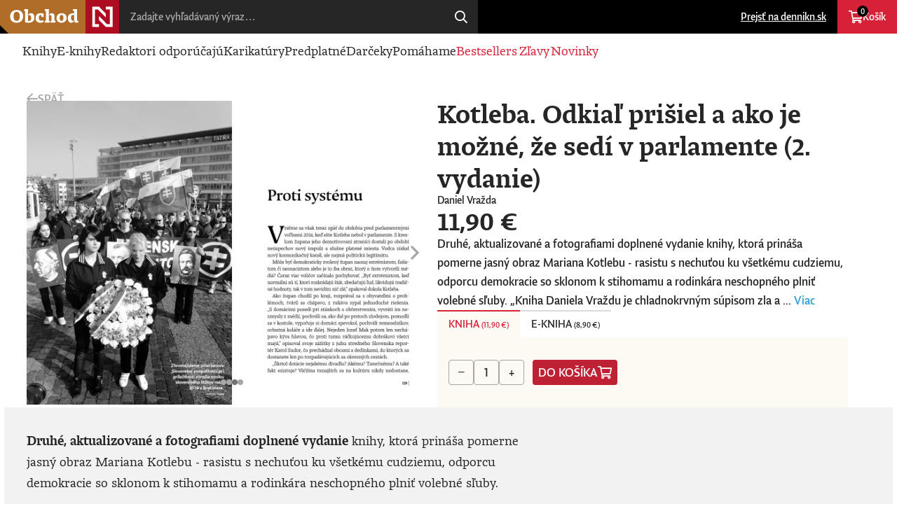

--- FILE ---
content_type: text/html; charset=utf-8
request_url: https://obchod.dennikn.sk/show/228/kotleba-druhe-vydanie?ref=inc
body_size: 19046
content:
<!DOCTYPE html>
<html lang="sk" dir="ltr" class="e2_root">
<head>
    <meta charset="utf-8">
    <meta name="viewport" content="width=device-width, viewport-fit=cover, initial-scale=1.0">
    <meta name="color-scheme" content="dark light">
    <meta name="mobile-web-app-capable" content="yes">
    <meta http-equiv="X-UA-Compatible" content="IE=Edge">
    <meta name="description" content="Denník N - Nezávislé Noviny">

    <link rel="manifest" href="/layouts/dennikn/shop/manifest.json">
    <link rel="stylesheet" href="/layouts/dennikn/shop/style.min.css">
    <link rel="stylesheet" href="/layouts/dennikn/css/wp-n3-css.css">

    <link rel="icon" href="/layouts/dennikn/shop/favicon.png" type="image/png" sizes="32x32">
    <link rel="icon" href="/layouts/dennikn/shop/favicon-192x192.png" type="image/png" sizes="192x192">
    <link rel="icon" href="/layouts/dennikn/shop/favicon-512x512.png" type="image/png" sizes="512x512">
    <link rel="apple-touch-icon" href="/layouts/dennikn/shop/apple-touch-icon.png" type="image/png" sizes="128x128">

    <script src="https://ajax.googleapis.com/ajax/libs/jquery/3.7.0/jquery.min.js"></script>
    <script src="https://ajax.googleapis.com/ajax/libs/jqueryui/1.13.2/jquery-ui.min.js"></script>

	<link rel="canonical" href="https://obchod.dennikn.sk/show/228/kotleba-druhe-vydanie" />

    <!-- <script>
(function(i,s,o,g,r,a,m){i['GoogleAnalyticsObject']=r;i[r]=i[r]||function(){
(i[r].q=i[r].q||[]).push(arguments)},i[r].l=1*new Date();a=s.createElement(o),
m=s.getElementsByTagName(o)[0];a.async=1;a.src=g;m.parentNode.insertBefore(a,m)
})(window,document,'script','//www.google-analytics.com/analytics.js','ga');

ga('create', 'UA-55921068-12', 'auto', {'allowLinker': true});
ga('require', 'linker');
ga('require', 'ecommerce');
ga('linker:autoLink', ['dennikn.sk','inzercia.dennikn.sk'] );
ga('send', 'pageview');

ga('create', 'UA-55921068-1', 'auto', {'name': 'globalTracker'});
ga('globalTracker.send', 'pageview');
ga('globalTracker.require', 'ecommerce');

</script> -->

<!-- Facebook Pixel Code -->
<!-- <script>
  !function(f,b,e,v,n,t,s)
  {if(f.fbq)return;n=f.fbq=function(){n.callMethod?
  n.callMethod.apply(n,arguments):n.queue.push(arguments)};
  if(!f._fbq)f._fbq=n;n.push=n;n.loaded=!0;n.version='2.0';
  n.queue=[];t=b.createElement(e);t.async=!0;
  t.src=v;s=b.getElementsByTagName(e)[0];
  s.parentNode.insertBefore(t,s)}(window, document,'script',
  'https://connect.facebook.net/en_US/fbevents.js');
  fbq('init', '858698870872490');
  fbq('track', 'PageView');
</script>
<noscript><img height="1" width="1" style="display:none"
  src="https://www.facebook.com/tr?id=858698870872490&ev=PageView&noscript=1"
/></noscript> -->
<!-- End Facebook Pixel Code -->

<!-- Google Tag Manager -->
<script>
window.dataLayer = window.dataLayer || [];
</script>
<script type="text/javascript">
    window['gtag_enable_tcf_support'] = true
</script>

<script>(function(w,d,s,l,i){w[l]=w[l]||[];w[l].push({'gtm.start':
new Date().getTime(),event:'gtm.js'});var f=d.getElementsByTagName(s)[0],
j=d.createElement(s),dl=l!='dataLayer'?'&l='+l:'';j.async=true;j.src=
'https://www.googletagmanager.com/gtm.js?id='+i+dl;f.parentNode.insertBefore(j,f);
})(window,document,'script','dataLayer','GTM-54WMF77');</script>

<script>dataLayer.push({event: "n_pageview"});</script>
<!-- End Google Tag Manager -->

    <meta content="sk_SK" property="og:locale">
    <meta content="Kotleba. Odkiaľ prišiel a ako je možné, že sedí v parlamente (2. vydanie) - Daniel Vražda | Knihy od Denníka N" property="og:site_name">
    <meta content="Kotleba. Odkiaľ prišiel a ako je možné, že sedí v parlamente (2. vydanie)" property="og:title">
    <meta content="https://img.projektn.sk/wp-static/2020/01/kotleba_obchod.jpg?fm=jpg&amp;q=85&amp;w=690" property="og:image">
    <meta content="https://obchod.dennikn.sk/show/228/kotleba-druhe-vydanie" property="og:url">

    <meta property="iframely:title" content="Kotleba. Odkiaľ prišiel a ako je možné, že sedí v parlamente (2. vydanie) - Daniel Vražda | Knihy od Denníka N" />
    <meta property="iframely:description" content="Druhé, aktualizované a fotografiami doplnené vydanie knihy, ktorá prináša pomerne jasný obraz Mariana Kotlebu - rasistu s nechuťou ku všetkému cudziemu, odporcu demokracie so sklonom k stihomamu a rodinkára neschopného plniť volebné sľuby.
„Kniha Daniela Vraždu je chladnokrvným s…" />
    <meta property="iframely:image" content="https://img.projektn.sk/wp-static/2020/01/kotleba_obchod.jpg?w=1200" />

<script type="application/ld+json">
{
    "@context": "http://schema.org",
    "@type": "DataFeed",
    "dateModified": "2024-09-17T20:28:09+02:00",
    "dataFeedElement": [
        {
            "@context": "http://schema.org",
            "@type": "Book",
            "@id": "https://obchod.dennikn.sk/show/228/kotleba-druhe-vydanie",
            "url": "https://obchod.dennikn.sk/show/228/kotleba-druhe-vydanie",
            "name": "Kotleba. Odkiaľ prišiel a ako je možné, že sedí v parlamente (2. vydanie)",
            "author": {
                "@type": "Person",
                "name": "Daniel Vražda"
            },
            "workExample": [
                {
                    "@type": "Book",
                    "@id": "https://obchod.dennikn.sk/show/228/kotleba-druhe-vydanie",
                    "isbn": "978-80-99925-15-2",
                    "datePublished": "2020-01-30",
                    "bookFormat": "http://schema.org/Hardcover",
                    "inLanguage": "SK",
                    "abstract": "Druhé, aktualizované a fotografiami doplnené vydanie knihy, ktorá prináša pomerne jasný obraz Mariana Kotlebu - rasistu s nechuťou ku všetkému cudziemu, odporcu demokracie so sklonom k stihomamu a rodinkára neschopného plniť volebné sľuby.\\n\n„Kniha Daniela Vraždu je chladnokrvným súpisom zla a jeho stratégie, poznanie zla je však základom obrany proti nemu.“ Martin M. Šimečka \\n\nPrečítajte si ukážku z knihy a rozhovor s autorom.\\n\nO autorovi:\\n\nDaniel Vražda vyštudoval slovenský jazyk a občiansku náuku. Po škole pracoval ako redaktor regionálneho denníka Smer, neskôr tri mesiace v denníku Pravda. Od júla 1998 bol redaktorom denníka SME. Absolvoval dve stáže investigatívnej žurnalistiky v Londýne a niekoľko workshopov Centre for Investigative Journalism. Reportoval z Kosova či počas  ničivej smršte a požiaru vo Vysokých Tatrách, najmä sa však dlhodobo venoval dianiu v banskobystrickom regióne. Zo SME odišiel v závere roka 2014 na protest proti vstupu finančnej skupiny Penta do vydavateľstva Petit Press, patrí medzi zakladajúcich členov redakcie Denníka N. Žije v Banskej Bystrici.\\n\n\n\\n\\n\n",
                    "image": "https://img.projektn.sk/wp-static/2020/01/kotleba_obchod.jpg?fm=jpg&q=85&w=690",
                    "author": {
                        "@type": "Person",
                        "name": "Daniel Vražda"
                    },
                    "potentialAction": {
                        "@type": "ReadAction",
                        "expectsAcceptanceOf": [
                            {
                                "@type": "Offer",
                                "category": "purchase",
                                "eligibleRegion": [
                                    {
                                        "@type": "Country",
                                        "name": "SK"
                                    }
                                ],
                                "price": 11.9,
                                "priceCurrency": "EUR"
                            }
                        ],
                        "target": {
                            "@type": "EntryPoint",
                            "urlTemplate": "https://obchod.dennikn.sk/show/228/kotleba-druhe-vydanie",
                            "actionPlatform": [
                                "http://schema.org/DesktopWebPlatform",
                                "http://schema.org/AndroidPlatform",
                                "http://schema.org/IOSPlatform"
                            ]
                        }
                    }
                }
            ]
        }
    ]
}
</script>

        <title>Kotleba. Odkiaľ prišiel a ako je možné, že sedí v parlamente (2. vydanie) - Daniel Vražda | Knihy od Denníka N</title>
</head>
<body class="e2_body n3_body n3_body__light">
    <header id="e2_header" class="e2_header">
        <nav class="e2_header_skip">
            <ul>
                <li>
                    <a href="#e2_content">Prejsť na obsah</a>
                </li>
                <li>
                    <a href="#e2_help">Prejsť na helpdesk</a>
                </li>
            </ul>
        </nav>
        <h1 class="e2_logo">
            <a href="/">
                <img src="/layouts/dennikn/shop/logo.svg" alt="Obchod &mdash; Denník N">
            </a>
        </h1>

<form action="/show/228/kotleba-druhe-vydanie" method="post" class="e2_search" id="frm-searchForm">
    <input name="query" id="search-input" type="search" placeholder="Zadajte vyhľadávaný výraz&hellip;"  autocomplete="off"/>
    <button id="search-button" type="submit" name="search">Hľadaj</button>
<input type="hidden" name="_do" value="searchForm-submit"></form>


<script>
    $(function () {
        $('#search-input').autocomplete({
            source: function (request, response) {
                $.ajax({
                    method: "GET",
                    url: "/dennikn/shop/search-results",
                    data: { q: $('#search-input').val() }
                }).done(function (data) {
                    response(data);
                })
            },
            select: function (event, ui) {
                window.location = "/dennikn/shop/show"  + '/' + ui.item.value;
                return false;
            },
            focus: function (event, ui) {
                event.preventDefault();
            }
        });
    });
</script>
        <nav class="e2_header_user">
            <ul>
                <li class="e2_header_link e2_header_link_anchor">
                    <a href="https://dennikn.sk">Prejsť na dennikn.sk</a>
                </li>
                <li class="e2_header_link e2_header_link__cart" id="snippet--cartIcon">
                    <a href="/cart"> Košík <small>0</small></a>
                </li>
            </ul>
        </nav>

<button class="e2_header_toggle" data-header="e2_header__visible">Menu</button>

<nav class="e2_header_menu">
    <ul>
        <li class="e2_header_link ">
            <a href="/knihy">Knihy</a>
        </li>
        <li class="e2_header_link ">
            <a href="/elektronicke-knihy">E-knihy</a>
        </li>
        <li class="e2_header_link ">
            <a href="/redaktori-odporucaju">Redaktori odporúčajú</a>
        </li>
        <li class="e2_header_link " >
            <a href="/karikatury">Karikatúry</a>
        </li>
        <li class="e2_header_link ">
            <a href="/darcekove-predplatne">Predplatné</a>
        </li>
        <li class="e2_header_link ">
            <a href="/darceky-specialne-ponuky">Darčeky</a>
        </li>
        <li class="e2_header_link ">
            <a href="/pomahate">Pomáhame</a>
        </li>
        <li class="e2_header_link e2_header_link__highlight ">
            <a href="/bestsellers">Bestsellers</a>
        </li>
        <li class="e2_header_link e2_header_link__highlight ">
            <a href="/zlavy">Zľavy</a>
        </li>
        <li class="e2_header_link e2_header_link__highlight ">
            <a href="/novinky">Novinky</a>
        </li>

        <li class="e2_header_link e2_header_link__n_page">
            <a href="https://dennikn.sk">Prejsť na dennikn.sk</a>
        </li>
    </ul>
</nav>    </header>

    <main id="e2_content" class="e2_content">

<nav id="e2_crumber" class="e2_crumber">
    <a href="/" class="e2_crumber_back">Späť</a>
</nav>

<!-- PRODUCT -->
<section id="e2_product" class="e2_product">
    <div class="e2_product_gallery" data-gallery>
        <div class="e2_product_gallery_images">
            <figure id="e2_product_image__0" class="e2_product_image">
                <img sizes="(min-width: 1137px) 640px, 100vw"
                     src="https://img.projektn.sk/wp-static/2020/01/kotleba_obchod.jpg?w=2400"
                     srcset="https://img.projektn.sk/wp-static/2020/01/kotleba_obchod.jpg?w=2400 2400w,https://img.projektn.sk/wp-static/2020/01/kotleba_obchod.jpg?w=1280 1280w,https://img.projektn.sk/wp-static/2020/01/kotleba_obchod.jpg?w=640 640w,https://img.projektn.sk/wp-static/2020/01/kotleba_obchod.jpg?w=560 560w,https://img.projektn.sk/wp-static/2020/01/kotleba_obchod.jpg?w=280 280w"
                     alt="Kotleba. Odkiaľ prišiel a ako je možné, že sedí v parlamente (2. vydanie)"
                     loading="eager"
                >
            </figure>
            <figure id="e2_product_image__1" class="e2_product_image">
                <img sizes="(min-width: 1137px) 640px, 100vw"
                     src="https://img.projektn.sk/wp-static/2020/01/kotleba-6-7.jpg?w=2400"
                     srcset="https://img.projektn.sk/wp-static/2020/01/kotleba-6-7.jpg?w=2400 2400w,https://img.projektn.sk/wp-static/2020/01/kotleba-6-7.jpg?w=1280 1280w,https://img.projektn.sk/wp-static/2020/01/kotleba-6-7.jpg?w=640 640w,https://img.projektn.sk/wp-static/2020/01/kotleba-6-7.jpg?w=560 560w,https://img.projektn.sk/wp-static/2020/01/kotleba-6-7.jpg?w=280 280w"
                     alt="Kotleba. Odkiaľ prišiel a ako je možné, že sedí v parlamente (2. vydanie)"
                     loading="eager"
                >
            </figure>
            <figure id="e2_product_image__2" class="e2_product_image">
                <img sizes="(min-width: 1137px) 640px, 100vw"
                     src="https://img.projektn.sk/wp-static/2020/01/kotleba-128-129.jpg?w=2400"
                     srcset="https://img.projektn.sk/wp-static/2020/01/kotleba-128-129.jpg?w=2400 2400w,https://img.projektn.sk/wp-static/2020/01/kotleba-128-129.jpg?w=1280 1280w,https://img.projektn.sk/wp-static/2020/01/kotleba-128-129.jpg?w=640 640w,https://img.projektn.sk/wp-static/2020/01/kotleba-128-129.jpg?w=560 560w,https://img.projektn.sk/wp-static/2020/01/kotleba-128-129.jpg?w=280 280w"
                     alt="Kotleba. Odkiaľ prišiel a ako je možné, že sedí v parlamente (2. vydanie)"
                     loading="eager"
                >
            </figure>
            <figure id="e2_product_image__3" class="e2_product_image">
                <img sizes="(min-width: 1137px) 640px, 100vw"
                     src="https://img.projektn.sk/wp-static/2020/01/kotleba-146-147-1.jpg?w=2400"
                     srcset="https://img.projektn.sk/wp-static/2020/01/kotleba-146-147-1.jpg?w=2400 2400w,https://img.projektn.sk/wp-static/2020/01/kotleba-146-147-1.jpg?w=1280 1280w,https://img.projektn.sk/wp-static/2020/01/kotleba-146-147-1.jpg?w=640 640w,https://img.projektn.sk/wp-static/2020/01/kotleba-146-147-1.jpg?w=560 560w,https://img.projektn.sk/wp-static/2020/01/kotleba-146-147-1.jpg?w=280 280w"
                     alt="Kotleba. Odkiaľ prišiel a ako je možné, že sedí v parlamente (2. vydanie)"
                     loading="eager"
                >
            </figure>
        </div>
        <nav class="e2_product_gallery_bullets">
            <a class="e2_product_gallery_bullet" href="#e2_product_image__0">Kotleba. Odkiaľ prišiel a ako je možné, že sedí v parlamente (2. vydanie)</a>
            <a class="e2_product_gallery_bullet" href="#e2_product_image__1">Kotleba. Odkiaľ prišiel a ako je možné, že sedí v parlamente (2. vydanie)</a>
            <a class="e2_product_gallery_bullet" href="#e2_product_image__2">Kotleba. Odkiaľ prišiel a ako je možné, že sedí v parlamente (2. vydanie)</a>
            <a class="e2_product_gallery_bullet" href="#e2_product_image__3">Kotleba. Odkiaľ prišiel a ako je možné, že sedí v parlamente (2. vydanie)</a>
        </nav>
        <div class="e2_slider e2_slider__overlay" data-slider="e2_product .e2_product_gallery_images">
            <button class="e2_slider_prev">Predchádzajúce</button>
            <button class="e2_slider_next">Nasledujúce</button>
        </div>
    </div>

    <header class="e2_product_header">
        <h2 class="e2_product_title">Kotleba. Odkiaľ prišiel a ako je možné, že sedí v parlamente (2. vydanie)</h2>
        <cite class="e2_product_authors">
            <span>Daniel Vražda</span>
        </cite>
        <div class="e2_price">
            <span>11,90&nbsp;&euro;</span>
        </div>
        <div class="e2_product_excerpt">
            Druhé, aktualizované a fotografiami doplnené vydanie knihy, ktorá prináša pomerne jasný obraz Mariana Kotlebu - rasistu s nechuťou ku všetkému cudziemu, odporcu demokracie so sklonom k stihomamu a rodinkára neschopného plniť volebné sľuby. 
„Kniha Daniela Vraždu je chladnokrvným súpisom zla a ... <a href="#e2_product_description">Viac</a>
        </div>
        <div class="e2_product_cart">
                <nav class="e2_product_cart_tabs">
                        <span class="e2_product_cart_tab e2_product_cart_tab__active">Kniha <small>(<span>11,90&nbsp;&euro;</span>)</small></span>
                        <a href="/show/236/ekniha-kotleba-druhe-vydanie" class="e2_product_cart_tab">E-Kniha <small>(<span>8,90&nbsp;&euro;</span>)</small></a>
                </nav>
                <div class="e2_product_cart_add">
                    <button class="e2_button e2_button__mute" data-cart="-">&minus;</button>
                    <input id="input-count" class="e2_input e2_input__text" type="number" value="1" step="1" min="1" onchange="changeProductCount()">
                    <button class="e2_button e2_button__mute" data-cart="+">&plus;</button>
                    <a href="/show/228/kotleba-druhe-vydanie?productId=228&amp;do=addToCartWithModal" id="product-add-to-cart-link" class="ajax e2_button e2_button__red e2_button__cart">Do košíka</a>
                </div>
        </div>
    </header>

    <div class="e2_product_grey">
        <div id="e2_product_description" class="e2_product_description">

            <p><strong>Druhé, aktualizované a fotografiami doplnené vydanie</strong> knihy, ktorá prináša pomerne jasný obraz Mariana Kotlebu - rasistu s nechuťou ku všetkému cudziemu, odporcu demokracie so sklonom k&nbsp;stihomamu a rodinkára neschopného plniť volebné sľuby.</p>
<p>„Kniha Daniela Vraždu je chladnokrvným súpisom zla a&nbsp;jeho stratégie, poznanie zla je však základom obrany proti nemu.“&nbsp;Martin M. Šimečka&nbsp;</p>
<p>Prečítajte si&nbsp;<a href="https://dennikn.sk/1717640/pred-volbami-vydavame-knihu-kotleba-od-vlazneho-desatora-po-boziu-volu-kapitola-s-bozou-pomocou/?ref=mpm%20"><strong>ukážku z knihy</strong></a>&nbsp;a&nbsp;<a href="https://dennikn.sk/880047/preco-som-napisal-knihu-o-kotlebovi/?_ga=2.177343845.1125156106.1579248894-783284851.1579248894"><strong>rozhovor s autorom.</strong></a></p>
<p>O autorovi:</p>
<p><strong>Daniel Vražda </strong>v<span style="font-weight: 400;">yštudoval slovenský jazyk a občiansku náuku. Po škole pracoval ako redaktor regionálneho denníka Smer, neskôr tri mesiace v denníku Pravda. Od júla 1998 bol redaktorom denníka SME. Absolvoval dve stáže investigatívnej žurnalistiky v Londýne a niekoľko workshopov Centre for Investigative Journalism. Reportoval z Kosova či počas&nbsp; ničivej smršte a požiaru vo Vysokých Tatrách, najmä sa však dlhodobo venoval dianiu v banskobystrickom regióne. Zo SME odišiel v závere roka 2014 na protest proti vstupu finančnej skupiny Penta do vydavateľstva Petit Press, patrí medzi zakladajúcich členov redakcie Denníka N. Žije v Banskej Bystrici.</span></p>

<p><br></p>


            <dl>
                <dt>Autor:</dt>
                <dd>
                        Daniel Vražda
                </dd>
            </dl>
            <dl>
                <dt>Vydavateľstvo:</dt>
                <dd>
                        N Press, s.r.o.
                </dd>
            </dl>
            <dl>
                <dt>Dátum vydania:</dt>
                <dd>
                        30. januára 2020
                </dd>
            </dl>
            <dl>
                <dt>Počet strán:</dt>
                <dd>
                        248
                </dd>
            </dl>
            <dl>
                <dt>Rozmer:</dt>
                <dd>
                        140 x 215 mm
                </dd>
            </dl>
            <dl>
                <dt>Väzba:</dt>
                <dd>
                        mäkká
                </dd>
            </dl>
            <dl>
                <dt>ISBN:</dt>
                <dd>
                        978-80-99925-15-2
                </dd>
            </dl>
        </div>

        <div class="e2_product_reviews">
        </div>
    </div>
</section>


<!-- LIST LIKE -->
<section id="e2_box__like" class="e2_box e2_box__like">
    <header class="e2_box_header">
            <h3 class="e2_title e2_title__large">Mohlo by sa vám páčiť</h3>
        <div class="e2_slider" data-slider="#e_list__like .e2_tiles">
            <span class="e2_slider_count">1 <span></span> 8</span>
            <button class="e2_slider_prev">Predchádzajúce</button>
            <button class="e2_slider_next">Nasledujúce</button>
        </div>
    </header>
    <div class="e2_tiles e2_tiles__slider">

<article class="e2_tile e2_tile__product">
    <script type="application/javascript">
        ecommerceForProduct = {
            currency: "EUR",
            value: 15.9,
            items: [
                {
                    item_id: 'product:' + "vynimocny-stav",
                    item_name: "Výnimočný stav",
                    item_category: "book",
                    price: 15.9,
                    quantity: 1,
                }
            ],
        };
    </script>
    <figure class="e2_tile_image">
        <a href="/show/2310/vynimocny-stav">
            <img sizes="(min-width: 1137px) 280px, 50vw"
                 src="https://img.projektn.sk/wp-static/2025/09/obchodvynimocny-stav-1.jpg?w=1280&amp;h=1280&amp;fit=crop"
                 srcset="https://img.projektn.sk/wp-static/2025/09/obchodvynimocny-stav-1.jpg?w=1280&amp;h=1280&amp;fit=crop 1280w,https://img.projektn.sk/wp-static/2025/09/obchodvynimocny-stav-1.jpg?w=640&amp;h=640&amp;fit=crop 640w,https://img.projektn.sk/wp-static/2025/09/obchodvynimocny-stav-1.jpg?w=560&amp;h=560&amp;fit=crop 560w,https://img.projektn.sk/wp-static/2025/09/obchodvynimocny-stav-1.jpg?w=280&amp;h=280&amp;fit=crop 280w"
                 alt="Výnimočný stav"
                 loading="lazy"
            >
        </a>
    </figure>
    <header class="e2_tile_header">

        <h3 class="e2_tile_title">
            <a href="/show/2310/vynimocny-stav">Výnimočný stav</a>
        </h3>

        <cite class="e2_tile_authors">
            <span>Martin M. Šimečka</span>
        </cite>



            <div class="e2_tile_excerpt">
                <p>Ako v zlých časoch dobre žiť – úvahy o zbabelosti, statočnosti, priateľstve a fašizme."Za celý svoj už relatívne dlhý život som sa nestretol s takou mohutnou vlnou zla, ktoré sa dnes valí z úst takého obrovského množstva ľudí, a to do tejto životnej skúsenosti započítavam aj komunistickú diktatúru,“ píše Martin M. Šimečka vo svojej knihe. To zlo sa nazýva fašizmus a má charakter pandémie, ktorá napáda ľudskú myseľ a šíri sa po území západnej civilizácie. Rozumieme však príčinám, pre ktoré je fašizmus späť? A ak im rozumieme, stratí tým na sile? Ako premýšľať o ľuďoch, ktorí sa vzdali rozumu, a o mlčiacej, pasívnej väčšine? A je vôbec nutné o nich premýšľať? Martin M. Šimečka sa obratne pohybuje medzi spomienkami na život v disente, myšlienkami historikov a spisovateľov a úvahami o povahe zla, o hlúposti, vzdore aj priateľstve, o paralelnej spoločnosti, ktorá si vytvára vlastné pravidlá a žije nezávisle od väčšiny, aby našiel odpoveď na otázku: ako žiť dobrý život v krajine, ktorá sa odvracia od demokracie?Prečítajte si túto ukážku z knihy, alebo túto, alebo rozhovor s autorom.  Martin M. Šimečka (1957) do roku 1989 patril do okruhu českého a slovenského disentu, pracoval ako kurič alebo ošetrovateľ v nemocnici a podieľal sa aj na vydávaní slovenského samizdatového časopisu Fragment K. V novembri 1989 bol členom vedenia hnutia Verejnosť proti násiliu, v roku 1990 založil vydavateľstvo Archa, kde pôsobil ako šéfredaktor do roku 1997, keď sa stal šéfredaktorom týždenníka Domino fórum. Neskôr bol šéfredaktorom denníka SME, šéfredaktorom a členom redakcie českého týždenníka Respekt a od novembra 2016 je komentátorom Denníka N. Je autorom románu Džin, ktorý vyšiel aj v USA a vo Francúzsku, posledné slovenské vydanie vyšlo vo vydavateľstve Artforum v roku 2015. Kniha Světelná znamení vyšla v roku 1991 vo vydavateľstve Archa a v roku 2018 vo vydavateľstvo SALON a Martin M. Šimečka v nej komentuje listy, ktoré z väzenia rodine posielal jeho otec, filozof Milan Šimečka. V roku 2019 vydalo české vydavateľstvo Paseka knihu rozhovorov Kirilla Ščeblykina a Filipa Zajíčka s názvom Jsme jako oni (Rozhovor s Martinem M. Šimečkou o liberálech, pokrytcích a fašistech). V knižnej edícii Denníka N mu v roku 2017 vyšla kniha Medzi Slovákmi (Stručné dejiny ľahostajnosti od Dubčeka k Ficovi), v roku 2020 Telesná výchova (Úvahy bežca, plavca, tenistu a jazdca na koni o pohybe, tele a mysli) a v roku 2022 Príhody tuláka po Slovensku. Rozhovory s Jánom Štrasserom vyšli v roku 2024 pod názvom Život na tekutých pieskoch. </p>
            </div>

        <div class="e2_price">
            <span>15,90&nbsp;&euro;</span>         </div>

                <a href="/show/228/kotleba-druhe-vydanie?productId=2310&amp;do=addToCartWithModal" class="ajax e2_button e2_button__red e2_button__cart" onclick="addToCartFromList(ecommerceForProduct)">Do košíka</a>
    </header>
</article>
<article class="e2_tile e2_tile__product">
    <script type="application/javascript">
        ecommerceForProduct = {
            currency: "EUR",
            value: 17.9,
            items: [
                {
                    item_id: 'product:' + "ficokracia",
                    item_name: "Ficokracia",
                    item_category: "book",
                    price: 17.9,
                    quantity: 1,
                }
            ],
        };
    </script>
    <figure class="e2_tile_image">
        <a href="/show/2296/ficokracia">
            <img sizes="(min-width: 1137px) 280px, 50vw"
                 src="https://img.projektn.sk/wp-static/2025/09/Ficokraciaobchod.jpg?w=1280&amp;h=1280&amp;fit=crop"
                 srcset="https://img.projektn.sk/wp-static/2025/09/Ficokraciaobchod.jpg?w=1280&amp;h=1280&amp;fit=crop 1280w,https://img.projektn.sk/wp-static/2025/09/Ficokraciaobchod.jpg?w=640&amp;h=640&amp;fit=crop 640w,https://img.projektn.sk/wp-static/2025/09/Ficokraciaobchod.jpg?w=560&amp;h=560&amp;fit=crop 560w,https://img.projektn.sk/wp-static/2025/09/Ficokraciaobchod.jpg?w=280&amp;h=280&amp;fit=crop 280w"
                 alt="Ficokracia"
                 loading="lazy"
            >
        </a>
    </figure>
    <header class="e2_tile_header">

        <h3 class="e2_tile_title">
            <a href="/show/2296/ficokracia">Ficokracia</a>
        </h3>

        <cite class="e2_tile_authors">
            <span>Marián Leško, Monika Tódová</span>
        </cite>



            <div class="e2_tile_excerpt">
                <p>Stretnú sa Fico, Leško a Tódová. V knihe. To nemôže dopadnúť zle. Teda pre čitateľov. Fico spokojný nebude celkom určite.Marián Leško knihou Mečiar a mečiarizmus pomenoval celú éru jedného premiéra. Teraz robí to isté s Ficom, akurát to je kniha rozhovorov. Pýta sa ho Monika Tódová, ktorá bola ako reportérka pri väčšine Ficových káuz. Leško má dar komplikované témy rozprávať veľmi zrozumiteľne a rozumne. Tódová sa vie pýtať a je prirodzene zvedavá. Fico je najdlhšie vládnuci premiér na Slovensku a najväčšia hrozba pre jeho budúcnosť. Z takto namiešanej zmesi nemôže vypadnúť nič iné iba mimoriadne zaujímavá kniha. Výhodou je, že Leško aj Tódová dokážu o ťažkých veciach rozprávať aj s nadhľadom. Preto sa okrem Fica dozviete veľa aj o Leškovi. O jeho novinárskych rokoch, ale aj o práci pre prezidentku Zuzanu Čaputovú a humore s Milanom Lasicom. Toto je výnimočná kniha. Rozprávajú sa v nej dvaja výnimočne bystrí a informovaní ľudia. Fica odhalia až tak, že by sa mal hanbiť. Matúš Kostolný, šéfredaktor Denníka NZ dialogu Moniky Tódové s Mariánem Leškem vyrůstá velmi plastický obraz politika, který ovlivnil podobu své země jako málokterý jiný představitel demokratické Evropy. Jestli se člověk má vydat do temného světa Roberta Fica, nemůže si vybrat lepší průvodce. Nabízí nejen unikátní přehled, ale i tak potřebný nadhled a smysl pro humor.Erik Tabery, šéfredaktor RespektuKnihu svojimi karikatúrami doplnil Danglár. Prečítajte si ukážku z knihy, rozhovor s Danglárom, alebo rozhovor Matúša Kostolného s Mariánom Leškom a Monikou Tódovou. Monika Tódová Novinárka, moderátorka diskusie Ako zachrániť demokraciu a podcastu V redakcii. Narodila sa v Trnave. Vyštudovala žurnalistiku na Univerzite Komenského v Bratislave. V roku 2001 začala pracovať na domácom spravodajstve v Denníku SME a venovala sa investigatívnej žurnalistike. Keď do SME vstúpila finančná skupina vlastnená z korupcie podozrivým oligarchom, spolu s kolegami odišla z redakcie a v roku 2014 založili Denník N. Získala viacero novinárskych cien alebo nominácií na novinársku cenu. Marián Leško Politický komentátor a publicista. Narodil sa v Prešove. Na Filozofickej fakulte UPJŠ v Prešove ukončil odbor filozofia – dejiny. Pracoval v Novom slove, v denníku Pravda, v SME, v týždenníku Trend. Spolupracoval s Rádiom Slobodná Európa a účinkoval v televíznej relácii Sedem. Od júna 2019 do októbra 2021 pôsobil ako poradca prezidentky Zuzany Čaputovej pre oblasť vnútornej politiky. Je autorom piatich kníh o politike, vrátane knihy Mečiar a mečiarizmus. Je členom Správnej rady Nadácie Zastavme korupciu. Jozef Gertli Danglár Grafik, ilustrátor a maliar. Narodil sa v Detve. Vyštudoval Vysokú školu výtvarných umení. V posledných rokoch sa sústreďuje najmä na maľbu na plátno, pričom do obrazov prenáša prvky komiksu i filmovej estetiky. Je autorom ilustrácií viac ako 80 knižných titulov. Jeho kresby a kreslené komentáre k celospoločenskému dianiu vychádzali vo viacerých slovenských a českých denníkoch a časopisoch, teraz v Denníku N. Je štvornásobným víťazom Novinárskej ceny.  </p>
            </div>

        <div class="e2_price">
            <span>17,90&nbsp;&euro;</span>         </div>

                <a href="/show/228/kotleba-druhe-vydanie?productId=2296&amp;do=addToCartWithModal" class="ajax e2_button e2_button__red e2_button__cart" onclick="addToCartFromList(ecommerceForProduct)">Do košíka</a>
    </header>
</article>
<article class="e2_tile e2_tile__product">
    <script type="application/javascript">
        ecommerceForProduct = {
            currency: "EUR",
            value: 16.9,
            items: [
                {
                    item_id: 'product:' + "porazme-hoaxy-ako-sa-rozpravat-s-blizkymi-o-dezinformaciach",
                    item_name: "Porazme hoaxy! Ako sa rozprávať s blízkymi o dezinformáciách",
                    item_category: "book",
                    price: 16.9,
                    quantity: 1,
                }
            ],
        };
    </script>
    <figure class="e2_tile_image">
        <a href="/show/2354/porazme-hoaxy">
            <img sizes="(min-width: 1137px) 280px, 50vw"
                 src="https://img.projektn.sk/wp-static/2025/10/obchodPORAZMEHOAXY.jpg?w=1280&amp;h=1280&amp;fit=crop"
                 srcset="https://img.projektn.sk/wp-static/2025/10/obchodPORAZMEHOAXY.jpg?w=1280&amp;h=1280&amp;fit=crop 1280w,https://img.projektn.sk/wp-static/2025/10/obchodPORAZMEHOAXY.jpg?w=640&amp;h=640&amp;fit=crop 640w,https://img.projektn.sk/wp-static/2025/10/obchodPORAZMEHOAXY.jpg?w=560&amp;h=560&amp;fit=crop 560w,https://img.projektn.sk/wp-static/2025/10/obchodPORAZMEHOAXY.jpg?w=280&amp;h=280&amp;fit=crop 280w"
                 alt="Porazme hoaxy! Ako sa rozprávať s blízkymi o dezinformáciách"
                 loading="lazy"
            >
        </a>
    </figure>
    <header class="e2_tile_header">

        <h3 class="e2_tile_title">
            <a href="/show/2354/porazme-hoaxy">Porazme hoaxy! Ako sa rozprávať s blízkymi o dezinformáciách</a>
        </h3>

        <cite class="e2_tile_authors">
            <span>Vladimír Šnídl</span>
        </cite>



            <div class="e2_tile_excerpt">
                <p>Nie je možné presvedčiť každého, kto verí hoaxom. S viacerými sa však dá rozprávať. Vladimír Šnídl, reportér Denníka N, je už roky súčasťou sveta, z ktorého čerpajú informácie aj niektorí naši kamaráti a príbuzní. Ponúka manuál – ako pochopiť ľudí s proruským či konšpiračným presvedčením a ako s nimi komunikovať.  S dezinformáciami má bohaté skúsenosti, zaplatené vlastnou duševnou nepohodou. Od roku 2016 sa nimi zaoberá profesionálne: pridal sa do kotlebovských skupín na Facebooku, začal počúvať Infovojnu či Slobodný vysielač. Číta dezinformačné weby a sleduje politikov, ktorí sú
s touto scénou prepojení. Počas pandémie bol v komunitách antirúškarov, antivaxerov a konzumentov ivermektínu. Keď Putin napadol Ukrajinu, pridal sa do skupiny Rusko-slovenské priateľstvo.  Zažil mnoho hádok s podporovateľmi Ruska, viedol desiatky besied v školách, v knižniciach i vo firmách. A pri snahe presvedčiť druhých sa dopustil aj viacerých chýb. Rozprával sa so psychológmi, psychiatrami, s odborníkmi na kritické myslenie i so znalcami kremeľskej propagandy.
Najdôležitejšie poznatky a skúsenosti, ktoré získal, odovzdáva v tejto knihe.Prečítajte si ukážku z knihy.Vladimír Šnídl (1983) patrí k menšine Slovákov, ktorí zo Slovenska odišli, ale vrátili sa. Pochádza z Považskej Bystrice, vyštudoval politológiu na Karlovej univerzite v Prahe, sedem rokov pracoval v českom denníku Hospodářské noviny. V lete 2014 prišiel do Bratislavy do denníka SME, krátko po ňom tam prišla aj skupina Penta. Pridal sa k novinárom, ktorí na pro test proti Pente podali výpoveď a v januári 2015 založili Denník N. V Denníku N píše o armáde, železniciach, dezinfoscéne a iných nástrahách sociálnych sietí. Na túto tému máva aj besedy v školách, prešiel ich od Malaciek po Sninu. Organizuje workshopy pre pedagógov a rodičov. V roku 2017 mu vo vydavateľstve N Press vyšla kniha Pravda a lož na Facebooku.</p>
            </div>

        <div class="e2_price">
            <span>16,90&nbsp;&euro;</span>         </div>

                <a href="/show/228/kotleba-druhe-vydanie?productId=2354&amp;do=addToCartWithModal" class="ajax e2_button e2_button__red e2_button__cart" onclick="addToCartFromList(ecommerceForProduct)">Do košíka</a>
    </header>
</article>
<article class="e2_tile e2_tile__product">
    <script type="application/javascript">
        ecommerceForProduct = {
            currency: "EUR",
            value: 21.9,
            items: [
                {
                    item_id: 'product:' + "1989-pad-sovietskeho-imperia",
                    item_name: "1989. Pád sovietskeho impéria",
                    item_category: "book",
                    price: 21.9,
                    quantity: 1,
                }
            ],
        };
    </script>
    <figure class="e2_tile_image">
        <a href="/show/2335/1989-pad-sovietskeho-imperia">
            <img sizes="(min-width: 1137px) 280px, 50vw"
                 src="https://img.projektn.sk/wp-static/2025/10/Victor-Sebestyen1989PSO2.jpg?w=1280&amp;h=1280&amp;fit=crop"
                 srcset="https://img.projektn.sk/wp-static/2025/10/Victor-Sebestyen1989PSO2.jpg?w=1280&amp;h=1280&amp;fit=crop 1280w,https://img.projektn.sk/wp-static/2025/10/Victor-Sebestyen1989PSO2.jpg?w=640&amp;h=640&amp;fit=crop 640w,https://img.projektn.sk/wp-static/2025/10/Victor-Sebestyen1989PSO2.jpg?w=560&amp;h=560&amp;fit=crop 560w,https://img.projektn.sk/wp-static/2025/10/Victor-Sebestyen1989PSO2.jpg?w=280&amp;h=280&amp;fit=crop 280w"
                 alt="1989. Pád sovietskeho impéria"
                 loading="lazy"
            >
        </a>
    </figure>
    <header class="e2_tile_header">

        <h3 class="e2_tile_title">
            <a href="/show/2335/1989-pad-sovietskeho-imperia">1989. Pád sovietskeho impéria</a>
        </h3>

        <cite class="e2_tile_authors">
            <span>Victor Sebestyen</span>
        </cite>



            <div class="e2_tile_excerpt">
                <p>Kniha 1989 – Pád sovietskeho impéria prináša strhujúci príbeh o roku, keď sa zrútila železná opona a celý východný blok sa vymanil spod sovietskeho vplyvu. Victor Sebestyen, uznávaný historik a novinár, približuje dramatické udalosti od pádu Berlínskeho múru cez pokojné revolúcie v Poľsku, Maďarsku či Československu až po pád komunistických režimov, ktoré sa ešte nedávno zdali neotrasiteľné.Sebestyen sa opiera o dobové dokumenty a osobné svedectvá politikov, disidentov aj obyčajných občanov a odhaľuje, že diktatúry sa rúcali rýchlejšie, než si svet dokázal predstaviť. Táto kniha je nielen podrobnou kronikou historického prelomu, ale aj živým svedectvom o sile odvahy a túžby po slobode.Knihu preložil Igor Otčenáš.Prečítajte si ukážku z knihy a rozhovor s autorom.Victor Sebestyen je britský novinár a historik narodený v Budapešti. Ako reportér pokrýval pád Berlínskeho múru a následne komunizmu, vojnu v bývalej Juhoslávii aj rozpad Sovietskeho zväzu. Pôsobil v redakciách novín a časopisov ako London Evening Standard, Times, Daily Mail a Newsweek a prispieval aj do New York Times. Je autorom viacerých oceňovaných publikácií o dejinách 20. storočia vrátane 1989 – Pád sovietskeho impéria.</p>
            </div>

        <div class="e2_price">
            <span>21,90&nbsp;&euro;</span>         </div>

                <a href="/show/228/kotleba-druhe-vydanie?productId=2335&amp;do=addToCartWithModal" class="ajax e2_button e2_button__red e2_button__cart" onclick="addToCartFromList(ecommerceForProduct)">Do košíka</a>
    </header>
</article>
<article class="e2_tile e2_tile__product">
    <script type="application/javascript">
        ecommerceForProduct = {
            currency: "EUR",
            value: 21.9,
            items: [
                {
                    item_id: 'product:' + "z-vysin-do-prachu",
                    item_name: "Z výšin do prachu",
                    item_category: "book",
                    price: 21.9,
                    quantity: 1,
                }
            ],
        };
    </script>
    <figure class="e2_tile_image">
        <a href="/show/2316/z-vysin-do-prachu">
            <img sizes="(min-width: 1137px) 280px, 50vw"
                 src="https://img.projektn.sk/wp-static/2025/09/ObchodZ-vysin-do-prachu.jpg?w=1280&amp;h=1280&amp;fit=crop"
                 srcset="https://img.projektn.sk/wp-static/2025/09/ObchodZ-vysin-do-prachu.jpg?w=1280&amp;h=1280&amp;fit=crop 1280w,https://img.projektn.sk/wp-static/2025/09/ObchodZ-vysin-do-prachu.jpg?w=640&amp;h=640&amp;fit=crop 640w,https://img.projektn.sk/wp-static/2025/09/ObchodZ-vysin-do-prachu.jpg?w=560&amp;h=560&amp;fit=crop 560w,https://img.projektn.sk/wp-static/2025/09/ObchodZ-vysin-do-prachu.jpg?w=280&amp;h=280&amp;fit=crop 280w"
                 alt="Z výšin do prachu"
                 loading="lazy"
            >
        </a>
    </figure>
    <header class="e2_tile_header">

        <h3 class="e2_tile_title">
            <a href="/show/2316/z-vysin-do-prachu">Z výšin do prachu</a>
        </h3>

        <cite class="e2_tile_authors">
            <span>Paul Cooper</span>
        </cite>



            <div class="e2_tile_excerpt">
                <p>Britský historik a spisovateľ Paul Cooper v knihe Z výšin do prachu prevedie čitateľov naprieč dejinami zaniknutých ríš a kultúr – od prastarých mestských štátov Blízkeho východu cez mayské mestá v džungli až po ostrovné civilizácie v Tichomorí. Namiesto jednoduchých vysvetlení skladá mozaiku príčin ich zániku – zmeny klímy a obchodu, zlyhania lídrov, náboženské konflikty, epidémie, vojny aj vyčerpanie zdrojov. Opiera sa o archeológiu, písomné pramene a živé príbehy konkrétnych ľudí. Cooper, autor a tvorca rovnomenného podcastu, píše pútavo, no vecne a „pád civilizácie“ v jeho podaní nepredstavuje len zánik impéria, ale ľudskú skúsenosť všedných dní.Kniha Z výšin do prachu však nie je len kronikou katastrof. Je aj príbehom prekvapivej odolnosti – o tom, čo z kultúr prežíva, keď sa mocenské centrá zrútia; ako sa poznatky, jazyky a mýty preskupujú a pokračujú inde. Autor tak ponúka viac než historickú reportáž – je to premyslené varovanie aj povzbudenie pre súčasnosť. Učí nás, že civilizácie nezanikajú zo dňa na deň, ale postupne – a že smer môžeme ešte zmeniť, ak si včas všimneme rovnaké vzorce, aké kedysi prehliadli iní.Knihu preložila Silvia Macalová.Prečítajte si ukážku z knihy a rozhovor s autorom.Paul Cooper je britský historik, spisovateľ a producent úspešného podcastu. Študoval na University of Warwick a na UEA a po ukončení štúdia odišiel na Srí Lanku pracovať ako učiteľ angličtiny. Pracoval ako archivár, redaktor a novinár a má doktorát z kultúrneho a literárneho významu ruín. Jeho texty sa objavili v New York Times, BBC, Atlantic, National Geographic, New Scientist či Discover Magazine. V súčasnosti píše, produkuje a moderuje podcast Fall of Civilizations, ktorý sa umiestnil v prvej desiatke britských podcastov a od svojho spustenia v roku 2019 už má viac než 200 miliónov vypočutí. Napísali o knihe:„Paul Cooper je novodobý fenomén. Oslovuje svoje publikum úplne novým spôsobom, a to najmä prostredníctvom anekdot z histórie a prístupného rozprávačstva.“ – Max Hastings, Sunday Times„Kniha Z výšin do prachu je pútavé rozprávanie o zániku starovekých impérií s množstvom zaujímavých detailov.“ – Kirkus Reviews</p>
            </div>

        <div class="e2_price">
            <span>21,90&nbsp;&euro;</span>         </div>

                <a href="/show/228/kotleba-druhe-vydanie?productId=2316&amp;do=addToCartWithModal" class="ajax e2_button e2_button__red e2_button__cart" onclick="addToCartFromList(ecommerceForProduct)">Do košíka</a>
    </header>
</article>
<article class="e2_tile e2_tile__product">
    <script type="application/javascript">
        ecommerceForProduct = {
            currency: "EUR",
            value: 19.9,
            items: [
                {
                    item_id: 'product:' + "kde-lisky-davaju-dobru-noc",
                    item_name: "Kde líšky dávajú dobrú noc",
                    item_category: "book",
                    price: 19.9,
                    quantity: 1,
                }
            ],
        };
    </script>
    <figure class="e2_tile_image">
        <a href="/show/2084/kde-lisky-davaju-dobru-noc">
            <img sizes="(min-width: 1137px) 280px, 50vw"
                 src="https://img.projektn.sk/wp-static/2025/02/knihaobchodLiskykubatova-copy.jpg?w=1280&amp;h=1280&amp;fit=crop"
                 srcset="https://img.projektn.sk/wp-static/2025/02/knihaobchodLiskykubatova-copy.jpg?w=1280&amp;h=1280&amp;fit=crop 1280w,https://img.projektn.sk/wp-static/2025/02/knihaobchodLiskykubatova-copy.jpg?w=640&amp;h=640&amp;fit=crop 640w,https://img.projektn.sk/wp-static/2025/02/knihaobchodLiskykubatova-copy.jpg?w=560&amp;h=560&amp;fit=crop 560w,https://img.projektn.sk/wp-static/2025/02/knihaobchodLiskykubatova-copy.jpg?w=280&amp;h=280&amp;fit=crop 280w"
                 alt="Kde líšky dávajú dobrú noc"
                 loading="lazy"
            >
        </a>
    </figure>
    <header class="e2_tile_header">

        <h3 class="e2_tile_title">
            <a href="/show/2084/kde-lisky-davaju-dobru-noc">Kde líšky dávajú dobrú noc</a>
        </h3>

        <cite class="e2_tile_authors">
            <span>Hana Kubátová</span>
        </cite>



            <div class="e2_tile_excerpt">
                <p>V prvých rokoch svojej existencie sa slovenský štát vo svete poznačenom vojnovým pustošením javil ako oáza mieru a hojnosti. Budovanie chodníkov a kanalizácie, stavebný ruch, veselé sprievody a plné tribúny oslavujúce Boha a národ. Idylický obraz však obstojí len vtedy, ak zabudneme na tisíce zavraždených Židov, na Rómov vytlačených na okraje miest a dedín, na Čechov, Maďarov a Rusínov degradovaných na obyvateľov druhej kategórie. Ak prehliadneme arizácie, násilie a predovšetkým systematickú snahu zmeniť dovtedy multikultúrnu krajinu na slovenský kresťanský monolit podľa vzoru Hitlerovho Nemecka.Historička Hana Kubátová v knihe Kde líšky dávajú dobrú noc. Kresťanský nacionalizmus a holokaust na Slovensku skúma, ako sa formovanie národného štátu počas druhej svetovej vojny prepojilo s kolektívnou zradou a genocídou. Ukazuje, že holokaust nebol len „importovanou“ tragédiou, ktorú Slovensku vnútilo nacistické Nemecko, ale procesom, na ktorom sa podieľali samotní Slováci – politické a náboženské elity, miestni funkcionári aj bežní občania. Táto kniha narúša pohodlný mýtus o Slovensku ako obeti nacistického diktátu a kladie otázku, ako sa mohla krajina, ktorá sa prezentovala ako kresťanská a národná, stať aktívnym účastníkom holokaustu.Kubátová prináša odpoveď podloženú množstvom dôkazov, ktoré hovoria, že k holokaustu neviedli len rozhodnutia mocných. Umožnili ho každodenné prejavy lojality, kompromisov a chamtivosti, a to aj v tých najodľahlejších kútoch krajiny, kde líšky dávajú dobrú noc. Historická analýza udalostí sa prelína s varovaním pred silou nacionalistických ideológií prekračujúcich hranice – geografické aj časové.Prečítajte si rozhovor s Hanou Kubátovou, alebo ukážku z knihy. Kniha vychádza v marci 2025 aj vo vydavateľstve Oxford University Press pod názvom Christian Nationalism, Nation-Building and the Making of the Holocaust in SlovakiaHana Kubátová, M.A., Ph.D.Pôsobí na Fakulte sociálnych vied Karlovej univerzity. V minulosti zastávala výskumné pozície na Telavivskej univerzite, v Slovenskej akadémii vied, na Univerzite Heinricha Heineho v Düsseldorfe, v Pamätnom múzeu holokaustu v Spojených štátoch a v Inštitúte pre pokročilé štúdium na Stredoeurópskej univerzite. Je autorkou dvoch ďalších monografií: Nepokradeš! Nálady a postoje slovenské společnosti k židovské otázce, 1938 – 1945 (Academia, 2013) a The Jew in Czech and Slovak Imagination, 1938 – 89: Antisemitism, the Holocaust, and Zionism (Brill, 2018; spolu s Janom Láníčkom). Zároveň je spolueditorkou troch zborníkov.</p>
            </div>

        <div class="e2_price">
            <span>19,90&nbsp;&euro;</span>         </div>

                <a href="/show/228/kotleba-druhe-vydanie?productId=2084&amp;do=addToCartWithModal" class="ajax e2_button e2_button__red e2_button__cart" onclick="addToCartFromList(ecommerceForProduct)">Do košíka</a>
    </header>
</article>
<article class="e2_tile e2_tile__product">
    <script type="application/javascript">
        ecommerceForProduct = {
            currency: "EUR",
            value: 21.9,
            items: [
                {
                    item_id: 'product:' + "shout-beatles-a-ich-skutocny-pribeh",
                    item_name: "Shout! Beatles a ich skutočný príbeh",
                    item_category: "book",
                    price: 21.9,
                    quantity: 1,
                }
            ],
        };
    </script>
    <figure class="e2_tile_image">
        <a href="/show/2277/shout-beatles-a-ich-skutocny-pribeh">
            <img sizes="(min-width: 1137px) 280px, 50vw"
                 src="https://img.projektn.sk/wp-static/2025/08/Philip-NormanShoutPSO2.jpg?w=1280&amp;h=1280&amp;fit=crop"
                 srcset="https://img.projektn.sk/wp-static/2025/08/Philip-NormanShoutPSO2.jpg?w=1280&amp;h=1280&amp;fit=crop 1280w,https://img.projektn.sk/wp-static/2025/08/Philip-NormanShoutPSO2.jpg?w=640&amp;h=640&amp;fit=crop 640w,https://img.projektn.sk/wp-static/2025/08/Philip-NormanShoutPSO2.jpg?w=560&amp;h=560&amp;fit=crop 560w,https://img.projektn.sk/wp-static/2025/08/Philip-NormanShoutPSO2.jpg?w=280&amp;h=280&amp;fit=crop 280w"
                 alt="Shout! Beatles a ich skutočný príbeh"
                 loading="lazy"
            >
        </a>
    </figure>
    <header class="e2_tile_header">

        <h3 class="e2_tile_title">
            <a href="/show/2277/shout-beatles-a-ich-skutocny-pribeh">Shout! Beatles a ich skutočný príbeh</a>
        </h3>

        <cite class="e2_tile_authors">
            <span>Philip Norman</span>
        </cite>



            <div class="e2_tile_excerpt">
                <p>Biografia Beatles od Philipa Normana je najdôležitejšou knihou o najvplyvnejšej kapele v dejinách hudby a zároveň pútavým príbehom o životoch jej členov a dobe, v ktorej tvorili. Táto aktualizovaná publikácia mapuje cestu štyroch neupravených liverpoolskych mladíkov od divokých a často komických začiatkov cez ohromujúci vrchol zhmotnený vo fenoméne beatlemánie až po náhly rozpad kapely. Autor opisuje aj boj jej členov s hudobným škatuľkovaním a okolnosti úmrtia Johna Lennona a Georgea Harrisona. Zábavná, duchaplná a dojímavá kniha Shout! Beatles a ich skutočný príbeh sa už krátko po vydaní stala bestsellerom a predalo sa z nej viac než milión výtlačkov. Zaradila sa medzi povinné čítanie nielen pre fanúšikov a fanúšičky Beatles, ale aj pre každého, kto sa zaujíma o históriu popmusic.Knihu preložil Samuel Marec.Prečítajte si ukážku z knihy a rozhovor s autorom.Philip Norman je britský novinár a spisovateľ. Kariéru začal v novinách Sunday Times a čoskoro si vyslúžil reputáciu skvelého profilového novinára. Jeho debut Shout!, ktorý vyšiel už v roku 1981 a odvtedy bol niekoľkokrát revidovaný, patrí medzi najvýznamnejšie knihy o Beatles. Okrem toho vydal niekoľko ďalších biografií – Johna Lennona, Paula McCartneyho, Eltona Johna, Erica Claptona či Micka Jaggera.Napísali o knihe:„Toto je prvá (a zároveň najlepšia) kniha, ktorá spája dejiny hudby s literárnou hĺbkou. Názvy kapitol hovoria za všetko: ‚Štyria šialení malí lordi, ktorí zarábajú päťtisíc libier týždenne‘ či ‚Verím len v seba. V Yoko a v seba‘. Normanova biografia je mimoriadne strhujúca najmä v záverečných častiach príbehu Beatles, hoci všetky jej kapitoly vynikajú podmanivým jazykom a detailným porozumením.“ – Q„Rovnako krásne a znepokojivé ako posledný album Beatles.“ – Daily Express„Dôsledne zrešeršovaná biografia… Normanove vedomosti o histórii kapely sú pôsobivé.“ – George Melly, Observer</p>
            </div>

        <div class="e2_price">
            <span>21,90&nbsp;&euro;</span>         </div>

                <a href="/show/228/kotleba-druhe-vydanie?productId=2277&amp;do=addToCartWithModal" class="ajax e2_button e2_button__red e2_button__cart" onclick="addToCartFromList(ecommerceForProduct)">Do košíka</a>
    </header>
</article>
<article class="e2_tile e2_tile__product">
    <script type="application/javascript">
        ecommerceForProduct = {
            currency: "EUR",
            value: 19.9,
            items: [
                {
                    item_id: 'product:' + "neviditelni-vladcovia",
                    item_name: "Neviditeľní vládcovia",
                    item_category: "book",
                    price: 19.9,
                    quantity: 1,
                }
            ],
        };
    </script>
    <figure class="e2_tile_image">
        <a href="/show/2394/neviditelni-vladcovia">
            <img sizes="(min-width: 1137px) 280px, 50vw"
                 src="https://img.projektn.sk/wp-static/2025/11/ObchodNeviditelni-vladcovia.jpg?w=1280&amp;h=1280&amp;fit=crop"
                 srcset="https://img.projektn.sk/wp-static/2025/11/ObchodNeviditelni-vladcovia.jpg?w=1280&amp;h=1280&amp;fit=crop 1280w,https://img.projektn.sk/wp-static/2025/11/ObchodNeviditelni-vladcovia.jpg?w=640&amp;h=640&amp;fit=crop 640w,https://img.projektn.sk/wp-static/2025/11/ObchodNeviditelni-vladcovia.jpg?w=560&amp;h=560&amp;fit=crop 560w,https://img.projektn.sk/wp-static/2025/11/ObchodNeviditelni-vladcovia.jpg?w=280&amp;h=280&amp;fit=crop 280w"
                 alt="Neviditeľní vládcovia"
                 loading="lazy"
            >
        </a>
    </figure>
    <header class="e2_tile_header">

        <h3 class="e2_tile_title">
            <a href="/show/2394/neviditelni-vladcovia">Neviditeľní vládcovia</a>
        </h3>

        <cite class="e2_tile_authors">
            <span>Renée DiResta</span>
        </cite>



            <div class="e2_tile_excerpt">
                <p>Kniha Neviditeľní vládcovia rozpráva o radikálnej premene moci a o nových silách vplývajúcich na politické dianie, fungovanie samospráv, ale aj na naše vzťahy s priateľmi a susedmi. Dnes už verejnú mienku čoraz viac formujú malé skupiny propagandistov – tí neraz určujú aj to, ako vnímame samotnú pravdu. Naša spoločná realita sa rozpadla na množstvo oddelených svetov šitých na mieru, ktoré poháňajú algoritmy, influenceri a starostlivo vyberaný obsah. Len máločo dokáže preklenúť tieto priepasti, a tak sa stáva takmer nemožným dosiahnuť demokratický konsenzus.Renée DiResta odhaľuje, ako títo „neviditeľní vládcovia“ podkopávajú inštitúcie, na ktorých stojí spoločnosť, či sú to protiočkovací aktivisti, ktorí zaplavujú sociálne siete extrémnymi názormi, alebo influenceri, ktorí využívajú fotografie generované umelou inteligenciou na manipuláciu nášho vnímania reality. Čitateľom zároveň ponúka novú predstavu občianskej zodpovednosti, ktorá nám pomáha pochopiť tieto skryté sily a brániť sa proti nim.Knihu preložil Samuel Marec.Prečítajte si ukážku z knihy a rozhovor s autorkou.Renée DiResta je výskumníčka na McCourt School of Public Policy na Georgetownskej univerzite vo Washingtone. Pôsobila ako výskumná manažérka pre technické otázky v rámci Stanfordovho internetového observatória. Skúma spôsob, ako sa v digitálnom veku šíria informácie, ako sa množia fámy a propaganda a ako nové technológie menia pravidlá hry. Venovala sa analýze geopolitických kampaní Ruska, Číny a Iránu, špekulácií súvisiacich s voľbami, ktoré 6. januára viedli k útoku na Kapitol, aj analýze domácich influencerov šíriacich dezinformácie o zdraví a konšpiračné teórie. Píše pre The Atlantic a Wired. Jej autorské články sa objavili aj v periodikách ako Foreign Affairs, Columbia Journalism Review, New York Times, Washington Post, Yale Review, The Guardian, Politico, Slate, Noema a v mnohých akademických časopisoch.Napísali o knihe:„Žasnem nad schopnosťou Renée DiResta preniknúť cez digitálny smog a identifikovať najväčšie hrozby, ktorým čelia nielen Spojené štáty, ale celý svet. Keďže umelá inteligencia dáva ešte väčšiu silu sociálnym sieťam, konšpirátorom a všetkým, čo chcú premeniť lži na skutočnosť, máme šťastie, že sa s nami autorka delí o svoje ťažko nadobudnuté poznatky. Kniha Neviditeľní vládcovia je dôležité a pútavé čítanie.“ – Jonathan Haidt, profesor na Newyorskej univerzite a autor knihy Úzkostná generácia„Nikto nerozumie svetu informačnej vojny a skreslenej reality lepšie než Renée DiResta. Je to človek, na ktorého sa obracia každý, kto chce pochopiť, ako fungujú operácie vplyvu – od technológov až po vládnych úradníkov. A čo je ešte dôležitejšie, autorka vie, čo treba robiť, aby sa ubránila.“ – Bruce Schneier, autor knihy Myseľ hackera</p>
            </div>

        <div class="e2_price">
            <span>19,90&nbsp;&euro;</span>         </div>

                <a href="/show/228/kotleba-druhe-vydanie?productId=2394&amp;do=addToCartWithModal" class="ajax e2_button e2_button__red e2_button__cart" onclick="addToCartFromList(ecommerceForProduct)">Do košíka</a>
    </header>
</article>

    <script type="application/javascript">
        items = [];
            items.push(
                {
                    item_id: 'product:' + "vynimocny-stav",
                    item_name: "Výnimočný stav",
                    item_category: "book",
                    price: 15.9,
                    quantity: 1,
                }
            );
            items.push(
                {
                    item_id: 'product:' + "ficokracia",
                    item_name: "Ficokracia",
                    item_category: "book",
                    price: 17.9,
                    quantity: 1,
                }
            );
            items.push(
                {
                    item_id: 'product:' + "porazme-hoaxy-ako-sa-rozpravat-s-blizkymi-o-dezinformaciach",
                    item_name: "Porazme hoaxy! Ako sa rozprávať s blízkymi o dezinformáciách",
                    item_category: "book",
                    price: 16.9,
                    quantity: 1,
                }
            );
            items.push(
                {
                    item_id: 'product:' + "1989-pad-sovietskeho-imperia",
                    item_name: "1989. Pád sovietskeho impéria",
                    item_category: "book",
                    price: 21.9,
                    quantity: 1,
                }
            );
            items.push(
                {
                    item_id: 'product:' + "z-vysin-do-prachu",
                    item_name: "Z výšin do prachu",
                    item_category: "book",
                    price: 21.9,
                    quantity: 1,
                }
            );
            items.push(
                {
                    item_id: 'product:' + "kde-lisky-davaju-dobru-noc",
                    item_name: "Kde líšky dávajú dobrú noc",
                    item_category: "book",
                    price: 19.9,
                    quantity: 1,
                }
            );
            items.push(
                {
                    item_id: 'product:' + "shout-beatles-a-ich-skutocny-pribeh",
                    item_name: "Shout! Beatles a ich skutočný príbeh",
                    item_category: "book",
                    price: 21.9,
                    quantity: 1,
                }
            );
            items.push(
                {
                    item_id: 'product:' + "neviditelni-vladcovia",
                    item_name: "Neviditeľní vládcovia",
                    item_category: "book",
                    price: 19.9,
                    quantity: 1,
                }
            );

        ecommerceForList = {
            item_list_id: "horizontal-slide-mohlo-by-sa-vam-pacit",
            item_list_name: "horizontal_slide|mohlo-by-sa-vam-pacit",
            items: items,
        };
    </script>

<script type="application/javascript">
    dataLayer.push({ ecommerce: null });
    dataLayer.push({
        event: 'view_item_list',
        ecommerce: ecommerceForList,
    });

    function addToCartFromList(ecommerce) {
        dataLayer.push({
            event: 'add_to_cart',
            ecommerce: ecommerce,
        });
    }
</script>    </div>
</section>
<!-- LIST RECOMMEND -->
<section id="e2_box__recommend" class="e2_box e2_box__recommend">
    <header class="e2_box_header">
        <h3 class="e2_title e2_title__large"><a href="/redaktori-odporucaju">Naši redaktori odporúčajú</a></h3>
    </header>
    <div class="e2_tiles">
<article class="e2_tile e2_tile__recommend">
    <figure class="e2_tile_image">
        <a href="/show/2281/everest-s-rucenim-obmedzenym">
            <img sizes="(min-width: 1137px) 280px, 50vw"
                 src="https://img.projektn.sk/wp-static/2025/08/ObchodEverest.jpg?w=280&amp;h=280&amp;fit=crop"
                 srcset="https://img.projektn.sk/wp-static/2025/08/ObchodEverest.jpg?w=1280&amp;h=1280&amp;fit=crop 1280w,https://img.projektn.sk/wp-static/2025/08/ObchodEverest.jpg?w=640&amp;h=640&amp;fit=crop 640w,https://img.projektn.sk/wp-static/2025/08/ObchodEverest.jpg?w=560&amp;h=560&amp;fit=crop 560w,https://img.projektn.sk/wp-static/2025/08/ObchodEverest.jpg?w=280&amp;h=280&amp;fit=crop 280w"
                 alt="Everest s ručením obmedzeným">
        </a>
    </figure>
    <header class="e2_tile_header">
        <figure class="e2_tile_photo">
            <img width="80" height="80" sizes="80px"
                 src="https://img.projektn.sk/wp-static/2021/06/TBEN7930-BW-copy.jpg?w=280&amp;h=280&amp;fit=crop"
                 srcset="https://img.projektn.sk/wp-static/2021/06/TBEN7930-BW-copy.jpg?w=280&amp;h=280&amp;fit=crop 280w,https://img.projektn.sk/wp-static/2021/06/TBEN7930-BW-copy.jpg?w=140&amp;h=140&amp;fit=crop 140w,https://img.projektn.sk/wp-static/2021/06/TBEN7930-BW-copy.jpg?w=80&amp;h=80&amp;fit=crop 80w"
                 alt="Soňa Mäkká">
        </figure>
        <cite class="e2_tile_recommend">Soňa Mäkká</cite>
        <div class="e2_tile_excerpt">

            Pútavo vyrozprávané dejiny komerčného sprevádzania na najvyššiu horu sveta, ktoré išlo ruka v ruke so zvyšujúcim sa záujmom o dosiahnutie jej vrcholu. Je skutočným horolezcom iba ten, kto vystúpi na vrchol svojpomocne, ...             <a href="/show/2281/everest-s-rucenim-obmedzenym">(viac)</a>
        </div>
        <h3 class="e2_tile_title">
            <a href="/show/2281/everest-s-rucenim-obmedzenym">Everest s ručením obmedzeným</a>
        </h3>
        <cite class="e2_tile_authors">
            <span>Will Cockrell</span>
        </cite>
    </header>
</article><article class="e2_tile e2_tile__recommend">
    <figure class="e2_tile_image">
        <a href="/show/1477/umenie-blizkosti">
            <img sizes="(min-width: 1137px) 280px, 50vw"
                 src="https://img.projektn.sk/wp-static/2023/10/Umenie-blizkostiobchod.jpg?w=280&amp;h=280&amp;fit=crop"
                 srcset="https://img.projektn.sk/wp-static/2023/10/Umenie-blizkostiobchod.jpg?w=1280&amp;h=1280&amp;fit=crop 1280w,https://img.projektn.sk/wp-static/2023/10/Umenie-blizkostiobchod.jpg?w=640&amp;h=640&amp;fit=crop 640w,https://img.projektn.sk/wp-static/2023/10/Umenie-blizkostiobchod.jpg?w=560&amp;h=560&amp;fit=crop 560w,https://img.projektn.sk/wp-static/2023/10/Umenie-blizkostiobchod.jpg?w=280&amp;h=280&amp;fit=crop 280w"
                 alt="Umenie blízkosti">
        </a>
    </figure>
    <header class="e2_tile_header">
        <figure class="e2_tile_photo">
            <img width="80" height="80" sizes="80px"
                 src="https://img.projektn.sk/wp-static/2019/04/BellaBW.jpg?w=280&amp;h=280&amp;fit=crop"
                 srcset="https://img.projektn.sk/wp-static/2019/04/BellaBW.jpg?w=280&amp;h=280&amp;fit=crop 280w,https://img.projektn.sk/wp-static/2019/04/BellaBW.jpg?w=140&amp;h=140&amp;fit=crop 140w,https://img.projektn.sk/wp-static/2019/04/BellaBW.jpg?w=80&amp;h=80&amp;fit=crop 80w"
                 alt="Vitalia Bella">
        </figure>
        <cite class="e2_tile_recommend">Vitalia Bella</cite>
        <div class="e2_tile_excerpt">

            <p>Kniha Umenie blízkosti je zhrnutím poznatkov párového terapeuta Jána Hrustiča o tom, ako vzťahy vznikajú, prečo sa mnohé rýchlo rozpadnú, aké chyby pri tom robíme a ako sa im dá predísť. Základná otázka znie: Čo máme robiť pre to, ...             <a href="/show/1477/umenie-blizkosti">(viac)</a>
        </div>
        <h3 class="e2_tile_title">
            <a href="/show/1477/umenie-blizkosti">Umenie blízkosti</a>
        </h3>
        <cite class="e2_tile_authors">
            <span>Ján Hrustič, Monika Kompaníková</span>
        </cite>
    </header>
</article><article class="e2_tile e2_tile__recommend">
    <figure class="e2_tile_image">
        <a href="/show/1147/dilema-vsezravca-pribehy-styroch-jedal">
            <img sizes="(min-width: 1137px) 280px, 50vw"
                 src="https://img.projektn.sk/wp-static/2023/01/Dilema-vsezravcaobchod.jpg?w=280&amp;h=280&amp;fit=crop"
                 srcset="https://img.projektn.sk/wp-static/2023/01/Dilema-vsezravcaobchod.jpg?w=1280&amp;h=1280&amp;fit=crop 1280w,https://img.projektn.sk/wp-static/2023/01/Dilema-vsezravcaobchod.jpg?w=640&amp;h=640&amp;fit=crop 640w,https://img.projektn.sk/wp-static/2023/01/Dilema-vsezravcaobchod.jpg?w=560&amp;h=560&amp;fit=crop 560w,https://img.projektn.sk/wp-static/2023/01/Dilema-vsezravcaobchod.jpg?w=280&amp;h=280&amp;fit=crop 280w"
                 alt="Dilema všežravca. Príbehy štyroch jedál">
        </a>
    </figure>
    <header class="e2_tile_header">
        <figure class="e2_tile_photo">
            <img width="80" height="80" sizes="80px"
                 src="https://img.projektn.sk/wp-static/2020/07/IMG_6818BW.jpg?w=280&amp;h=280&amp;fit=crop"
                 srcset="https://img.projektn.sk/wp-static/2020/07/IMG_6818BW.jpg?w=280&amp;h=280&amp;fit=crop 280w,https://img.projektn.sk/wp-static/2020/07/IMG_6818BW.jpg?w=140&amp;h=140&amp;fit=crop 140w,https://img.projektn.sk/wp-static/2020/07/IMG_6818BW.jpg?w=80&amp;h=80&amp;fit=crop 80w"
                 alt="Zuzana Vitková">
        </figure>
        <cite class="e2_tile_recommend">Zuzana Vitková</cite>
        <div class="e2_tile_excerpt">

            Potravinový triler, v ktorom vystupuje nebezpečná kukurica, farmári so štokholmským syndrómom a zmätení zákazníci, ktorí nevedia, čo jedia. Niektoré scény ma pri regáli s ultraspracovanými potravinami strašia dodnes.
        </div>
        <h3 class="e2_tile_title">
            <a href="/show/1147/dilema-vsezravca-pribehy-styroch-jedal">Dilema všežravca. Príbehy štyroch jedál</a>
        </h3>
        <cite class="e2_tile_authors">
            <span>Michael Pollan</span>
        </cite>
    </header>
</article>    </div>
</section>
    <script type="application/javascript">
        ecommerceForProduct = {
            currency: "EUR",
            value: 11.9,
            items: [
                {
                    item_id: 'product:' + "kotleba-odkial-prisiel-a-ako-je-mozne-ze-sedi-v-parlamente-2-vydanie",
                    item_name: "Kotleba. Odkiaľ prišiel a ako je možné, že sedí v parlamente (2. vydanie)",
                    item_category: "book",
                    price: 11.9,
                    quantity: 1,
                }
            ],
        };
    </script>

<script type="application/javascript">
    dataLayer.push({ ecommerce: null });
    document.getElementById('product-add-to-cart-link').addEventListener('click', function (event) {
        let quantity = parseInt(document.getElementById("input-count").value);
        ecommerceForProduct.items[0].quantity = quantity;

        dataLayer.push({
            event: 'add_to_cart',
            ecommerce: ecommerceForProduct
        });
    });

    dataLayer.push({
        event: 'view_item',
        ecommerce: ecommerceForProduct
    });

    function changeProductCount() {
        let input = document.getElementById('input-count');
        let button = document.getElementById('product-add-to-cart-link');
        let url = new URL(button.href);
        url.searchParams.set('count', input.value);
        button.href = url.toString();
    }
</script>

<!-- HELP -->
<section id="e2_help" class="e2_help">
    <h6>Máte otázku, potrebujete poradiť?</h6>
    <p>
        <a href="/cdn-cgi/l/email-protection#c6afa8a0a986a2a3a8a8afada8e8b5ad"><span class="__cf_email__" data-cfemail="d2bbbcb4bd92b6b7bcbcbbb9bcfca1b9">[email&#160;protected]</span></a> / <a href="tel:+421221204400">02 212 04 400</a>
    </p>
</section>    </main>

    <div id="snippet--cart">
    </div>

<footer id="footer" class="n3_footer" role="contentinfo" aria-label="Pätička">
    <nav class="n3_footer_pages" role="navigation" aria-label="O nás">
        <ul>
            <li class=""><a href="https://dennikn.sk/o-denniku-n/"><span>O Denníku N</span></a>
            <li class=""><a href="https://dennikn.sk/redakcia/"><span>Redakcia</span></a>
            <li class=""><a href="https://dennikn.sk/inzercia/"><span>Inzercia</span></a>
            <li class=""><a href="https://dennikn.sk/tema/dennikn-hospodarenie-financovanie/"><span>Hospodárenie</span></a>
            <li class=""><a href="https://dennikn.sk/tema/diskusie-podujatia/"><span>Diskusie a podujatia</span></a>
            <li class=""><a href="https://dennikn.sk/logo/"><span>Logo</span></a>
            <li class=""><a href="https://dennikn.sk/kontakt/"><span>Kontakt</span></a>
            <li class=""><a href="https://dennikn.sk/vseobecne-obchodne-podmienky/"><span>VOP</span></a>
            <li class=""><a href="https://dennikn.sk/podmienky-spracuvania-osobnych-udajov/"><span>Ochrana údajov</span></a>
        </ul>
    </nav>
    <nav class="n3_footer_socials" role="navigation" aria-label="Sociálne siete">
        <ul>
            <li class="n3_footer_instagram"><a href="https://instagram.com/dennikn/"><span>Instagram</span></a>
            <li class="n3_footer_youtube"><a href="https://www.youtube.com/channel/UCe_VgLz1y99hUF1q5ppQesA/"><span>YouTube</span></a>
            <li class="n3_footer_facebook"><a href="https://www.facebook.com/projektn.sk"><span>Facebook</span></a>
            <li class="n3_footer_bluesky"><a href="https://bsky.app/profile/dennikn.bsky.social"><span>Bluesky</span></a>
            <li class="n3_footer_threads"><a href="https://www.threads.net/@dennikn"><span>Threads</span></a>
            <li class="n3_footer_x"><a href="https://twitter.com/dennikN/"><span>X</span></a>
            <li class="n3_footer_linkedin"><a href="https://www.linkedin.com/company/dennikn"><span>LinkedIn</span></a>
            <li class="n3_footer_tiktok"><a href="https://www.tiktok.com/@dennikntiktok"><span>Tiktok</span></a>
            <li class="n3_footer_rss"><a href="https://dennikn.sk/rss-odber/"><span>RSS</span></a>
        </ul>
    </nav>
    <nav class="n3_footer_partners" role="navigation" aria-label="Partneri">
        <ul>
            <li class=""><a href="https://respekt.cz/"><span>Respekt.cz</span></a>
            <li class=""><a href="https://heroine.cz/"><span>Heroine.cz</span></a>
            <li class=""><a href="https://hiking.dennikn.sk/"><span>Hiking</span></a>
            <li class=""><a href="https://historylab.dennikn.sk/"><span>HistoryLab</span></a>
            <li class=""><a href="https://romanoforum.dennikn.sk"><span>Romano fórum</span></a>
            <li class=""><a href="https://ciernalabut.dennikn.sk/"><span>Čierna labuť</span></a>
        </ul>
    </nav>
    <nav class="n3_footer_others" role="navigation" aria-label="Ostatné">
        <ul>
            <li class="n3_footer_codex"><a href="https://www.ssn.sk/eticky-kodex-novinara/"><span>Rešpektujeme Etický Kódex novinára</span></a>
            <li class="n3_footer_up"><a href="#e2_header"><span>Späť nahor</span></a>
        </ul>
    </nav>
    <p class="n3_footer_legal">Copyright &copy; 2025 N Press, s. r. o. (informácie o <a	href="https://dennikn.sk/ochrana-autorskych-prav/">ochrane autorských práv</a>)</p>
</footer>

    <iframe style="position: absolute; top: -10000px; left: -10000px; width: 1px; height: 1px;" src="/token_http.php"></iframe>

    <script data-cfasync="false" src="/cdn-cgi/scripts/5c5dd728/cloudflare-static/email-decode.min.js"></script><script src="/layouts/dennikn/js/nette-ajax/nette.ajax.js"></script>
    <script src="/layouts/dennikn/shop/script.min.js"></script>

    <script type="application/javascript">
        $.nette.init();
    </script>

</body>
</html>


--- FILE ---
content_type: application/javascript; charset=utf-8
request_url: https://fundingchoicesmessages.google.com/f/AGSKWxX77PnMTdJbC5AGnIjmxY20AMvYMaKuCvnzei5RwoyzY4yTvAr3kQA7PKVH_gj2meFWW9tfuwIYOXVXvVUzUJ4wbzVQgm-GyzA97WJQIEIzrSH1Hc8jyTEvO1J-q2HziZDDmgh1zsawV9vcxLKlNld3FoEzABXHKsCHvDzpTTguw4Pz5E2nxDqrZn0p/_/pop_adfy./abmw.asp_ad_bsb..728x90//advtemplate_
body_size: -1291
content:
window['d4dc5980-1b48-44b6-a417-c32d994d246c'] = true;